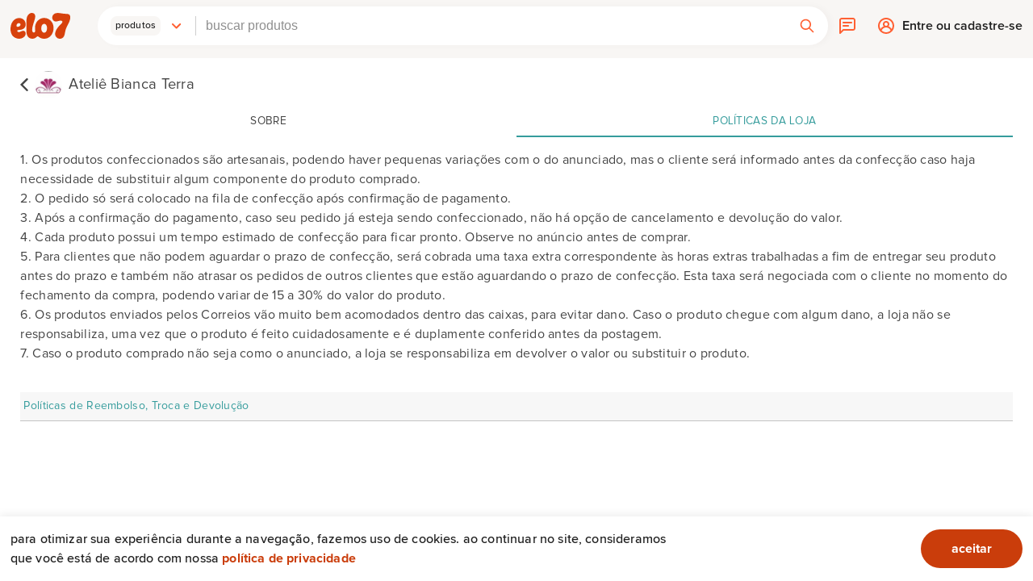

--- FILE ---
content_type: text/html;charset=UTF-8
request_url: https://www.elo7.com.br/1f2e69/politicas
body_size: 10105
content:


















































































	



	


	



  















  

  

  
    
  


<!DOCTYPE html>
<html lang='pt' data-device-family='DESKTOP' data-browser-type='BOT' data-browser-version='0.0.0.0' data-device-so-family='MACOS'>
<head prefix='og: http://ogp.me/ns# fb: http://ogp.me/ns/fb# elosete: http://ogp.me/ns/fb/elosete#'>
	<meta http-equiv='Content-Type' content='text/html; charset=UTF-8'>
	<meta name='msvalidate.01' content='5182200213D981AB3B9F026D9C8D3A58' />
	<meta name='baidu-site-verification' content='tAWvgCY31i' />
	<meta http-equiv='X-UA-Compatible' content='IE=edge,chrome=1'>
	
		
		
	
	<title>Políticas de Ateliê Bianca Terra (@1f2e69)</title>

	
		<link rel='dns-prefetch' href='https://images.elo7.com.br'>
	
		<link rel='dns-prefetch' href='https://img.elo7.com.br'>
	
		<link rel='dns-prefetch' href='https://www.google-analytics.com'>
	
		<link rel='dns-prefetch' href='https://www.googletagmanager.com'>
	
		<link rel='dns-prefetch' href='https://js-agent.newrelic.com'>
	
		<link rel='dns-prefetch' href='https://i.k-analytix.com'>
	
		<link rel='dns-prefetch' href='https://www.googleadservices.com'>
	
		<link rel='dns-prefetch' href='https://bam.nr-data.net'>
	
		<link rel='dns-prefetch' href='https://i.konduto.com'>
	
		<link rel='dns-prefetch' href='https://googleads.g.doubleclick.net'>
	
		<link rel='dns-prefetch' href='https://talk7notifications.com'>
	
		<link rel='dns-prefetch' href='https://w7.elo7.com.br'>
	
		<link rel='dns-prefetch' href='https://www.google.com.br'>
	
		<link rel='dns-prefetch' href='https://www.google.com'>
	
		<link rel='dns-prefetch' href='https://autocomplete.elo7.com.br'>
	

	<link rel='preconnect' href='https://www.googletagmanager.com'>
	<link rel='preconnect' href='https://i.konduto.com'>

	<link rel='preload' as='font' crossorigin type='font/woff2' href='https://images.elo7.com.br/assets/v3/fonts/museo-sans-300-webfont.woff2'>
	<link rel='preload' as='font' crossorigin type='font/woff2' href='https://images.elo7.com.br/assets/v3/fonts/museo-sans-500-webfont.woff2'>
	<link rel='preload' as='font' crossorigin type='font/woff2' href='https://images.elo7.com.br/assets/v3/fonts/museo-sans-100-webfont.woff2'>

	
		
			<link href='https://images.elo7.com.br/desktop/css/f7aca0a6a42cce5267ef8f17416ce688-rebranding.css' rel='stylesheet'>
		
		
	
	
		
		<link href='https://images.elo7.com.br/desktop/css/310fc3ff4d3f3f97393fda388b8f0c90-socialProfile.css' rel='stylesheet'>
	

	<script>window.addEventListener('error', window.__e=function f(e){f.q=f.q||[];f.q.push(e);});</script>
	
	    






<script>
	(function() {
		var functionsNames = ['pageview', 'timing', 'trigger', 'event', 'set'];
		window.elo7Gtm = window.elo7Gtm || {};
		window.__elo7GtmEvents = window.__elo7GtmEvents || [];
		functionsNames.forEach(function(functionName) {
			window.elo7Gtm[functionName] = window.elo7Gtm[functionName] || function() {
				window.__elo7GtmEvents.push({'functionName': functionName, 'args': arguments});
			};
		});
	})();
	
	(function() {
		var cookies = document.cookie.split(';').map(function(c) { return c.split('='); }).reduce(function(result, c) {
			result[c[0].trim()] = c[1];
			return result;
		}, {});
		/* Define all events data */
		window.dataLayer = window.dataLayer || [];
		window.dataLayer.push({"user":{"status":"unlogged"}});
		window.dataLayer.push({"buckets":[{"name":"SEARCH_EXPERIMENT_IPA","value":"false","session":true},{"name":"SEARCH_EXPERIMENT_WEISS","value":"false","session":true},{"name":"SEARCH_EXPERIMENT_STOUT","value":"false","session":true},{"name":"SEARCH_EXPERIMENT_DUBBEL","value":"false","session":true},{"name":"SEARCH_EXPERIMENT_BOCK","value":"false","session":true},{"name":"SEARCH_EXPERIMENT_AMBER","value":"false","session":true},{"name":"SEARCH_EXPERIMENT_KOLSCH","value":"false","session":true},{"name":"SEARCH_EXPERIMENT_PILSNER","value":"false","session":true},{"name":"SEARCH_EXPERIMENT_TRIPEL","value":"false","session":true},{"name":"SEARCH_EXPERIMENT_DUNKEL","value":"false","session":true},{"name":"SEARCH_EXPERIMENT_WITBIER","value":"false","session":true},{"name":"SEARCH_EXPERIMENT_PORTER","value":"false","session":true},{"name":"SHOW_PRODUCT_SHIPPING_ESTIMATE","value":"false","session":true}]});
		window.dataLayer.push({
			'request': {
				'bktc': cookies['_bktc'],
				'e7auid': cookies['e7auid'],
				'e7bid': cookies['e7bid'],
				'e7sid': cookies['e7sid'],
				'e7ti': '3e78307742e469fcbe076f0dfeab5927'
			}
		});
	
		

        
		
		window.elo7Gtm.pageview('');
	})();

</script>
	
	

<script>
	window.dataLayerSGTM = window.dataLayerSGTM || [];
</script>

	<script async src="https://www.googletagmanager.com/gtag/js?id=G-GTM-PZRWCHC&l=dataLayerSGTM"></script>
	<script>
		function gtagSGTM(){dataLayerSGTM.push(arguments);}
		gtagSGTM('js', new Date())
		
		gtagSGTM('config', 'G-GTM-PZRWCHC', {
			transport_url: 'https://sst.elo7.com.br',
			groups: 'sgtm',
		});
	</script>



	



	
		<script>!function(){if("undefined"==typeof define){var l={},g={};function m(){var e,n,o=arguments,t=o.length,p=o[t-4]||{},r=o[t-3]||Math.floor((new Date).getTime()*Math.random()),i=o[t-2]||[],f=o[t-1],a=[],c=!0,d=0,s=0,h=-1;if(m.prototype.config_dependencies&&m.prototype.config_dependencies.constructor===Array){for(var u=m.prototype.config_dependencies||[],y=u.length;d<y;d++)r===u[d]&&(h=d);-1!==h?u.splice(h,1):i=i.concat(u)}for(;s<i.length;s++)e=i[s],l.hasOwnProperty(e)?a.push(l[e]):"exports"===e?a.push(p):(4!==t&&(g[e]=g[e]||[],g[e].push([p,r,i,f])),c=!1);if(c)for(l.hasOwnProperty(r)||(n=f.apply(this,a),l[r]=n||p);g[r]&&(o=g[r].pop());)m.apply(this,o)}m.amd={jQuery:!0},define=m,undefine=function(e){e&&l[e]&&delete l[e]}}}();</script>
	
	


	<script>
		define.prototype.config_dependencies = ['polyfill', 'domready'];
		window.onComponentLoaded = window.onComponentLoaded || function() {
			window.__componentsToLoad = window.__componentsToLoad || [];
			window.__componentsToLoad.push(arguments);
		};
	</script>
	<script async src='https://images.elo7.com.br/common/js/vendor/ef79370c52266c66d12443fd95a2958a-domready.js'></script>
	<script async src='https://images.elo7.com.br/common/js/49a083c293840ce8329d0518fc8e8abd-elo7.js'></script>
	<script async src='https://images.elo7.com.br/desktop/js/124ae47f5a1d9e033606eadb0f04526d-desktop.js'></script>
	
	

	<meta http-equiv='Cache-Control' content='no-cache'>
	<meta http-equiv='Pragma' content='no-cache'>
	<meta name='language' content='pt-br'>
	<meta name='title' content='Elo7 | Produtos Fora de Série'>
	
		<meta name='description' content='1. Os produtos confeccionados são artesanais, podendo haver pequenas variações com o do anunciado, mas o cliente será informado antes da confecção caso haja necessidade de substituir algum componente do produto comprado. 
2. O pedido só será colocado na fila de confecção após confirmação de pagam...'>
	
	<meta name='keywords' content='lembrancinhas, aniversário, festas, decoração, casamento, bebê, casa, convites, infantil, acessórios, bijuterias, bolsas, carteiras, roupas, doces, batizado, personalizado, artesanal'>

	
		
			<meta name='robots' content='noindex'>
		
		
	

	
		
		
			<meta name='viewport' content='width=device-width, initial-scale=1.0'>
		
	
	<meta name='theme-color' content='#CA3D0B'>
	<meta name='format-detection' content='telephone=no'>

	

	<link href='https://plus.google.com/114682483531490004344' rel='publisher'>
	<link rel='search' type='application/opensearchdescription+xml' href='https://www.elo7.com.br/opensearch.xml?v=2' title='Buscar no Elo7' />

	
	
		<link rel="icon" href="//images.elo7.com.br/assets/new/rebranding/favicon/favicon-16.png" sizes="16x16">
	
		<link rel="icon" href="//images.elo7.com.br/assets/new/rebranding/favicon/favicon-32.png" sizes="32x32">
	
		<link rel="icon" href="//images.elo7.com.br/assets/new/rebranding/favicon/favicon-48.png" sizes="48x48">
	
		<link rel="icon" href="//images.elo7.com.br/assets/new/rebranding/favicon/favicon-64.png" sizes="64x64">
	
		<link rel="icon" href="//images.elo7.com.br/assets/new/rebranding/favicon/favicon-96.png" sizes="96x96">
	
		<link rel="icon" href="//images.elo7.com.br/assets/new/rebranding/favicon/favicon-128.png" sizes="128x128">
	
		<link rel="icon" href="//images.elo7.com.br/assets/new/rebranding/favicon/favicon-160.png" sizes="160x160">
	
		<link rel="icon" href="//images.elo7.com.br/assets/new/rebranding/favicon/favicon-192.png" sizes="192x192">
	

	<link rel="apple-touch-icon" href="//images.elo7.com.br/assets/new/rebranding/favicon/favicon-180-2.png">
	<meta name="msapplication-TileColor" content="#CA3D0B">
	<meta name="msapplication-TileImage" content="//images.elo7.com.br/assets/new/rebranding/favicon/favicon-144.png">

	<link rel='canonical' href='https://www.elo7.com.br/1f2e69/politicas'>

	<meta property='fb:app_id' content='644444999041914'>
	<meta property='fb:admins' content='100003324447975' />
	<meta property='og:site_name' content='Elo7'>
	
		
		
		
		
			<meta property='og:image' content='https://img.elo7.com.br/users/picture/1F2E69.jpg?298868'>
			
			
				<link rel='image_src' href='https://img.elo7.com.br/users/picture/1F2E69.jpg?298868'>
			
		
			<meta property='og:title' content='Políticas de Ateliê Bianca Terra (@1f2e69)'>
			
				
			
			
		
			<meta property='type' content='profile'>
			
			
		
			<meta property='og:url' content='https://www.elo7.com.br/1f2e69/politicas'>
			
			
		
			<meta property='og:description' content='1. Os produtos confeccionados são artesanais, podendo haver pequenas variações com o do anunciado, mas o cliente será informado antes da confecção caso haja necessidade de substituir algum componente do produto comprado. 
2. O pedido só será colocado na fila de confecção após confirmação de pagamento. 
3. Após a confirmação do pagamento, caso seu pedido já esteja sendo confeccionado, não há opção de cancelamento e devolução do valor. 
4. Cada produto possui um tempo estimado de confecção para ficar pronto. Observe no anúncio antes de comprar. 
5. Para clientes que não podem aguardar o prazo de confecção, será cobrada uma taxa extra correspondente às horas extras trabalhadas a fim de entregar seu produto antes do prazo e também não atrasar os pedidos de outros clientes que estão aguardando o prazo de confecção. Esta taxa será negociada com o cliente no momento do fechamento da compra, podendo variar de 15 a 30% do valor do produto. 
6. Os produtos enviados pelos Correios vão muito bem acomodados dentro das caixas, para evitar dano. Caso o produto chegue com algum dano, a loja não se responsabiliza, uma vez que o produto é feito cuidadosamente e é duplamente conferido antes da postagem. 
7. Caso o produto comprado não seja como o anunciado, a loja se responsabiliza em devolver o valor ou substituir o produto.'>
			
			
		
		
		
			<meta name='twitter:widgets:csp' content='on'>
			<meta name='twitter:card' content='summary_large_image'>
			<meta name='twitter:title' content='Políticas de Ateliê Bianca Terra (@1f2e69)' />

			
				<meta name='twitter:domain' content='https://www.elo7.com.br'>
			
				<meta name='twitter:url' content='https://www.elo7.com.br/1f2e69/politicas'>
			
				<meta name='twitter:description' content='1. Os produtos confeccionados são artesanais, podendo haver pequenas variações com o do anunciado, mas o cliente será informado antes da confecção caso haja necessidade de substituir algum componente do produto comprado. 
2. O pedido só será colocado na fila de confecção após confirmação de pagamento. 
3. Após a confirmação do pagamento, caso seu pedido já esteja sendo confeccionado, não há opção de cancelamento e devolução do valor. 
4. Cada produto possui um tempo estimado de confecção para ficar pronto. Observe no anúncio antes de comprar. 
5. Para clientes que não podem aguardar o prazo de confecção, será cobrada uma taxa extra correspondente às horas extras trabalhadas a fim de entregar seu produto antes do prazo e também não atrasar os pedidos de outros clientes que estão aguardando o prazo de confecção. Esta taxa será negociada com o cliente no momento do fechamento da compra, podendo variar de 15 a 30% do valor do produto. 
6. Os produtos enviados pelos Correios vão muito bem acomodados dentro das caixas, para evitar dano. Caso o produto chegue com algum dano, a loja não se responsabiliza, uma vez que o produto é feito cuidadosamente e é duplamente conferido antes da postagem. 
7. Caso o produto comprado não seja como o anunciado, a loja se responsabiliza em devolver o valor ou substituir o produto.'>
			
				<meta name='twitter:label1' content='coleções'>
			
				<meta name='twitter:label2' content='seguidores'>
			
				<meta name='twitter:image' content='https://img.elo7.com.br/users/picture/1F2E69.jpg?298868'>
			
				<meta name='twitter:data1' content='6'>
			
				<meta name='twitter:data2' content='1464'>
			
		
	

	
		
		
	
</head>
<body class=' no-js ' data-use-ssl='true'>
	













  
    
  

  

  
    
  

  
    
  

  



	<div class="content-navigation container">
		
			
				<a href="#main-container" accesskey="1" class="skip-link">
					Ir para o conteúdo principal
				</a>
			
		
			
		
			
				<a href="#search-type-trigger" accesskey="3" class="skip-link">
					Ir para a busca
				</a>
			
		
			
				<a href="#simple-footer" accesskey="4" class="skip-link">
					Ir para o rodapé
				</a>
			
		
			
		
	</div>


	
	
	
        
			
				




<div
	id="cookiesAcceptance"
	class="cookies-acceptance"
	data-cookie="_cookies_acceptance"
	role="region"
	aria-labelledby="cookies-acceptance-title"
>
	<p id="cookies-acceptance-title" class="sr-only">
		Aviso sobre uso de Cookies
	</p>
    <div class="container">
        <div class="cookies-acceptance--wrapper">
            <p class="cookies-acceptance--text">Para otimizar sua experiência durante a navegação, fazemos uso de cookies. Ao continuar no site, consideramos que você está de acordo com nossa <a href="/politicas-elo7/politica-de-privacidade/" target="_blank">Política de privacidade</a></p>
            <form action="/set-cookies" method="GET" data-cookie-consent>
                <input type="hidden" name="_cookies_acceptance" value="true"/>
                <button id="okCookies" type="submit" class="button-primary">
					aceitar
				</button>
            </form>
        </div>    
    </div>
</div>

			
			
		
        <script async src='https://images.elo7.com.br/common/js/components/2bb8ce31db5d12a4b5695ee09cf8cddd-cookiesAcceptance.js'></script>
    
	<div id='wrapper'>
		<div id='modal' class='hide'></div>
		
			
				
					












<header class="header  ">
	<div class="container">	
		
			
			
			
			
				































































<nav class='header__content'>
	<section class='branding'>
		
			
			
				<a href='/' class='branding__link' title='Elo7 | Produtos Fora de Série'>
					<img src="//images.elo7.com.br/assets/rebranding/svg/logo-elo7.svg" alt="Elo7" class="branding__logo" />
				</a>
			
		
	</section>
	<section class="search-flex">
		
















	
		
	
	





	
	<div class='search-wrapper '>
		<form class='search-form' action='/search?nav=sb' data-autocomplete-action='/search?nav=ac' method='post' role='search'>
			<label
				class="search-options-icon"
				for="search-type-trigger"
				id="search-options-selector"
				tabindex="0"
				role="button"
				aria-haspopup="menu"
				aria-expanded="true"
			>
				<span class="search-option-label">
					Produtos
				</span>
			</label>
			<ul class='search-options submenu' id="search-type-trigger">
				
				
					<li class='option'>
						<input type='radio' name='type' checked data-placeholder='Buscar produtos' data-action='/lista' id='search-type-search-options-trigger-PRODUCT' class='search-type' value='PRODUCT'>
						<label for='search-type-search-options-trigger-PRODUCT' class="search-option">Produtos</label>
					</li>
				
					<li class='option'>
						<input type='radio' name='type'  data-placeholder='Buscar pessoas e lojas' data-action='/perfis' id='search-type-search-options-trigger-PROFILE' class='search-type' value='PROFILE'>
						<label for='search-type-search-options-trigger-PROFILE' class="search-option">Pessoas e Lojas</label>
					</li>
				
					<li class='option'>
						<input type='radio' name='type'  data-placeholder='Buscar materiais' data-action='/mt' id='search-type-search-options-trigger-SUPPLY' class='search-type' value='SUPPLY'>
						<label for='search-type-search-options-trigger-SUPPLY' class="search-option">Materiais</label>
					</li>
				
			</ul>
			<div class='search-container' role='combobox' aria-expanded='false' aria-haspopup='listbox'>
				<label for='search-query' class='sr-only'>Buscar</label>
				<input type='search' name='q' placeholder='Buscar' class='search-field' value=''
					autocomplete='off' id='search-query' role='searchbox' aria-owns='suggestions-list' aria-autocomplete='both'
					
						data-tracker="dvbc=1&dwhc=1&dcc=0&ee7b=1&lpfcm=0&sedk=0&osrlt7=0&sek=0&wch=0&sbc=1&ses=0&pssb=0&seb=0&dtm1=1&usb=0&dvsbs=1&sei=0&pcpe=1&dtm2=0&df=d&hpa=0&efs=1&hsotb=0&srwv=1&sewb=0&sepi=0&vpl=1&utp=0&dld=1&uje=0&carf=1&efsh=0&sed=0&sea=0&pdp=0&doar=0&csdm=0&dhbc=0&sep=0&osrl=0&disc=1&sew=0&psedm=0&cscws=0&uso=d&vsbs=1&deac=0&droam=0&psews=0&set=0&accb=1&sseov=0"
					
				>
				<ul id='results' class='autocomplete' data-autocomplete-url='https://autocomplete.elo7.com.br/v1/suggestions' role='listbox' ></ul>
				<div aria-live='polite' role='status' id='screen-reader-tip' class="sr-only"></div>
			</div>
			<button type='submit' class='btn-search' title='Buscar' role='button' />
		</form>
	</div>

    <form class='suggestions hide' action='/search?nav=ac' data-autocomplete-url='https://autocomplete.elo7.com.br/v1/suggestions' method='post'>
        <ul id='suggestions-list' role='listbox'></ul>
        <div aria-live='polite' role='status' id='screen-reader-tip'></div>
    </form>




	</section>
	<section class="user-actions">
		<ul class="actions-menu">
			


<li class="actions-menu__item">
	<a href='/t7/conversations' class='actions-menu__link actions-menu__link--chat' rel='nofollow'>
		<span class="sr-only">{t["words.Messages"]}</span>
		
	</a>
</li>


			<li class='actions-menu__item'>
				<a href='https://www.elo7.com.br/login.do?usregsrc=HEADER_REGISTER&redirectAfterLogin=%2F1f2e69%2Fpoliticas' id='login-link' class="actions-menu__link actions-menu__link--login" title='Entrar' rel='nofollow'>
					<span class="sr-only">Entrar</span>
					Entre ou cadastre-se
				</a>
			</li>
		</ul>
	</section>
</nav>

			
		
	</div>
</header>

				
				
			
		

		
			<div class='full'>
				

















			</div>
		

		
				
































<div class="communication-banner-black-friday"></div>

		

		
			
			
				<section id='main-container' class='container main '>
					
	
		<section class='container'>
			<w7-component id='social-profile-about' version='v99' lang='pt-BR'><style type="text/css">w7-component div,w7-component span,w7-component applet,w7-component object,w7-component iframe,w7-component h1,w7-component h2,w7-component h3,w7-component h4,w7-component h5,w7-component h6,w7-component p,w7-component blockquote,w7-component pre,w7-component a,w7-component abbr,w7-component acronym,w7-component address,w7-component big,w7-component cite,w7-component code,w7-component del,w7-component dfn,w7-component em,w7-component img,w7-component ins,w7-component kbd,w7-component q,w7-component s,w7-component samp,w7-component small,w7-component strike,w7-component strong,w7-component sub,w7-component sup,w7-component tt,w7-component var,w7-component b,w7-component u,w7-component i,w7-component center,w7-component dl,w7-component dt,w7-component dd,w7-component ol,w7-component ul,w7-component li,w7-component fieldset,w7-component form,w7-component label,w7-component legend,w7-component table,w7-component caption,w7-component tbody,w7-component tfoot,w7-component thead,w7-component tr,w7-component th,w7-component td,w7-component article,w7-component aside,w7-component canvas,w7-component details,w7-component embed,w7-component figure,w7-component figcaption,w7-component footer,w7-component header,w7-component hgroup,w7-component menu,w7-component nav,w7-component output,w7-component ruby,w7-component section,w7-component summary,w7-component time,w7-component mark,w7-component audio,w7-component video{border:0;font:inherit;font-size:100%;margin:0;padding:0;vertical-align:baseline}w7-component ol,w7-component ul{list-style:none}w7-component table{border-collapse:collapse;border-spacing:0}w7-component input,w7-component textarea,w7-component select,w7-component button{font:inherit}w7-component a{color:inherit;font-weight:inherit;text-decoration:none}w7-component h1,w7-component h2,w7-component h3,w7-component h4,w7-component h5,w7-component h6{color:inherit;font-size:inherit;font-weight:inherit;text-transform:unset}w7-component input,w7-component textarea,w7-component select{display:initial}w7-component:not([reach]){-webkit-box-sizing:border-box;box-sizing:border-box;color:#444;display:block;font-size:16px;font-weight:300;letter-spacing:.3px;line-height:1.2}w7-component *{-webkit-box-sizing:inherit;box-sizing:inherit}w7-component a{color:#359c9c;font-weight:inherit;text-decoration:none}w7-component a:hover{text-decoration:underline}w7-component ::-webkit-input-placeholder{color:#bcbab7}w7-component :-moz-placeholder{color:#bcbab7}w7-component ::-moz-placeholder{color:#bcbab7}w7-component :-ms-input-placeholder{color:#bcbab7}/*# sourceMappingURL=w7.css.map */.profile span{overflow:hidden;text-overflow:ellipsis;white-space:nowrap}a.tab .notification,.private{overflow:hidden;text-indent:200%;white-space:nowrap}.private{height:13px;width:10px;background-image:url("//images.elo7.com.br/w7/elo7/ic-private-10x13.svg");background-repeat:no-repeat;display:inline-block;margin-left:.3em}.active .private{height:13px;width:10px;background-image:url("//images.elo7.com.br/w7/elo7/ic-private-active-10x13.svg")}a.tab{font-weight:300;color:#444;text-decoration:none}a.tab.active,a.tab:hover,a.tab:focus{color:#359c9c;text-decoration:none}a.tab.active{border-bottom:solid 2px}a.tab .notification{border-radius:50%;background-color:#e76a25;display:inline-block;height:4px;margin-left:.1em;vertical-align:2px;width:4px}.tabs{text-align:center;width:100%}.tabs .tab{text-transform:uppercase}.tabs .tooltip{margin-left:1em}.tabs{font-size:0.85em;display:-webkit-box;display:flex;-webkit-box-pack:justify;justify-content:space-between}.tabs .tab{-webkit-box-flex:1;flex:1;padding-bottom:.7em}w7-component{font-size:13.6px;font-size:0.85rem;color:#444}.since,.location,.policies,.full-content{margin-top:1em}.full-content{line-height:1.5em;margin-bottom:1em;white-space:pre-wrap;word-wrap:break-word}.detail{font-weight:500}.detail::before{background-repeat:no-repeat;content:"";display:inline-block;padding-right:.7em;vertical-align:sub}.detail.location::before{height:15px;width:12px;background-image:url("//images.elo7.com.br/w7/elo7/ic-pin-13x15.svg")}.detail.since::before{height:16px;width:12px;background-image:url("//images.elo7.com.br/w7/elo7/ic-flag-12x16.svg")}.profile{margin-bottom:1em;margin-top:1em}.profile img{border-radius:50%;margin-right:.5em;vertical-align:middle}.profile span{font-size:18.4px;font-size:1.15rem;color:#444;display:inline-block;max-width:80%;vertical-align:middle}.profile a::before{height:16px;width:10px;background-image:url("//images.elo7.com.br/w7/elo7/ic-back-modal.svg");content:"";display:inline-block;margin-right:.5em;vertical-align:middle}.tabs{margin-top:1.5em}.refund-policies-link{font-weight:300;background-color:#f7f7f7;border-bottom:1px solid #c4c4c4;display:block;font-size:.875rem;line-height:1.5;margin:2.25rem 0;padding:.4375rem .25rem}/*# sourceMappingURL=social-profile-institutional.css.map */</style><div class='profile'><a  href='/1f2e69'title='Ateliê Bianca Terra' class=' '  rel='' aria-label='Ateliê Bianca Terra'><img src='//img.elo7.com.br/users/picture/1F2E69.jpg?298868' alt='Ateliê Bianca Terra' itemprop='image' width='34' height='34' role='img link'><span>Ateliê Bianca Terra</span></a></div><nav class='tabs' data-nym-trigger-event=''><a href='/1f2e69/sobre' class='tab' data-key='' >Sobre</a><a href='/1f2e69/politicas' class='tab active' data-key='' >Políticas da loja</a></nav><p class='full-content'>1. Os produtos confeccionados são artesanais, podendo haver pequenas variações com o do anunciado, mas o cliente será informado antes da confecção caso haja necessidade de substituir algum componente do produto comprado. 
2. O pedido só será colocado na fila de confecção após confirmação de pagamento. 
3. Após a confirmação do pagamento, caso seu pedido já esteja sendo confeccionado, não há opção de cancelamento e devolução do valor. 
4. Cada produto possui um tempo estimado de confecção para ficar pronto. Observe no anúncio antes de comprar. 
5. Para clientes que não podem aguardar o prazo de confecção, será cobrada uma taxa extra correspondente às horas extras trabalhadas a fim de entregar seu produto antes do prazo e também não atrasar os pedidos de outros clientes que estão aguardando o prazo de confecção. Esta taxa será negociada com o cliente no momento do fechamento da compra, podendo variar de 15 a 30% do valor do produto. 
6. Os produtos enviados pelos Correios vão muito bem acomodados dentro das caixas, para evitar dano. Caso o produto chegue com algum dano, a loja não se responsabiliza, uma vez que o produto é feito cuidadosamente e é duplamente conferido antes da postagem. 
7. Caso o produto comprado não seja como o anunciado, a loja se responsabiliza em devolver o valor ou substituir o produto.</p><a href='/politicas-elo7/politica-de-trocas-devolucoes-reembolso/' class='refund-policies-link'>Políticas de Reembolso, Troca e Devolução</a></w7-component>
		</section>
	<w7-component id='toast' version='v99' lang='pt-BR' aria-live='polite'><style type="text/css">w7-component div,w7-component span,w7-component applet,w7-component object,w7-component iframe,w7-component h1,w7-component h2,w7-component h3,w7-component h4,w7-component h5,w7-component h6,w7-component p,w7-component blockquote,w7-component pre,w7-component a,w7-component abbr,w7-component acronym,w7-component address,w7-component big,w7-component cite,w7-component code,w7-component del,w7-component dfn,w7-component em,w7-component img,w7-component ins,w7-component kbd,w7-component q,w7-component s,w7-component samp,w7-component small,w7-component strike,w7-component strong,w7-component sub,w7-component sup,w7-component tt,w7-component var,w7-component b,w7-component u,w7-component i,w7-component center,w7-component dl,w7-component dt,w7-component dd,w7-component ol,w7-component ul,w7-component li,w7-component fieldset,w7-component form,w7-component label,w7-component legend,w7-component table,w7-component caption,w7-component tbody,w7-component tfoot,w7-component thead,w7-component tr,w7-component th,w7-component td,w7-component article,w7-component aside,w7-component canvas,w7-component details,w7-component embed,w7-component figure,w7-component figcaption,w7-component footer,w7-component header,w7-component hgroup,w7-component menu,w7-component nav,w7-component output,w7-component ruby,w7-component section,w7-component summary,w7-component time,w7-component mark,w7-component audio,w7-component video{border:0;font:inherit;font-size:100%;margin:0;padding:0;vertical-align:baseline}w7-component ol,w7-component ul{list-style:none}w7-component table{border-collapse:collapse;border-spacing:0}w7-component input,w7-component textarea,w7-component select,w7-component button{font:inherit}w7-component a{color:inherit;font-weight:inherit;text-decoration:none}w7-component h1,w7-component h2,w7-component h3,w7-component h4,w7-component h5,w7-component h6{color:inherit;font-size:inherit;font-weight:inherit;text-transform:unset}w7-component input,w7-component textarea,w7-component select{display:initial}w7-component:not([reach]){-webkit-box-sizing:border-box;box-sizing:border-box;color:#444;display:block;font-size:16px;font-weight:300;letter-spacing:.3px;line-height:1.2}w7-component *{-webkit-box-sizing:inherit;box-sizing:inherit}w7-component a{color:#359c9c;font-weight:inherit;text-decoration:none}w7-component a:hover{text-decoration:underline}w7-component ::-webkit-input-placeholder{color:#bcbab7}w7-component :-moz-placeholder{color:#bcbab7}w7-component ::-moz-placeholder{color:#bcbab7}w7-component :-ms-input-placeholder{color:#bcbab7}/*# sourceMappingURL=w7.css.map */.toast-alert>.toast-alert-message{overflow:hidden;text-overflow:ellipsis;white-space:nowrap}.toast-alert{border-radius:5px;-webkit-box-align:center;align-items:center;background-color:rgba(0,0,0,.8);bottom:1.2em;-webkit-box-shadow:0 2px 3px 0 rgba(0,0,0,.5);box-shadow:0 2px 3px 0 rgba(0,0,0,.5);color:#fff;display:-webkit-box;display:flex;left:50%;max-width:590px;min-width:160px;padding:.7em;position:fixed;-webkit-transform:translateX(-50%);transform:translateX(-50%);z-index:40}.toast-alert w7-component .btn{font-size:13.6px;font-size:0.85rem;font-weight:500;-webkit-appearance:none;-moz-appearance:none;appearance:none;background-color:#fff;border:solid 1px #7d7873;border-radius:100px;color:#7d7873;cursor:pointer;display:inline-block;line-height:2.2;min-width:100px;outline:none;padding:0;text-align:center;text-decoration:none}.toast-alert w7-component .btn:hover,.toast-alert w7-component .btn.active:hover{background-color:#7d7873;color:#fff;cursor:pointer;text-decoration:none}.toast-alert w7-component .btn.active{border-color:#ebebea}.toast-alert w7-component .btn.primary{background-color:#fdb933;border-color:#fdb933;color:#fff}.toast-alert w7-component .btn.primary:hover{background-color:#f9a90e;border-color:#f9a90e}.toast-alert w7-component .btn.ghost.primary{background-color:rgba(0,0,0,0);border-color:#fdb933;color:#fdb933}.toast-alert w7-component .btn.ghost.primary:hover{background-color:#fdb933;color:#333}.toast-alert w7-component .btn.ghost{background-color:#fff;border-color:#999;color:#999}.toast-alert w7-component .btn.ghost:hover{border-color:dimgray;color:dimgray}.toast-alert w7-component .btn.ghost:active{background-color:#f8f8f8;border-color:dimgray;color:dimgray}.toast-alert w7-component .btn:disabled,.toast-alert w7-component .btn:disabled:hover{background-color:#bcbab7;border-color:#ebebea}.toast-alert.delete{opacity:0;-webkit-transition:opacity 1s ease-in;transition:opacity 1s ease-in}.toast-alert>.img{border-radius:50%;height:50px;margin-right:.7em;min-width:50px;width:50px}.toast-alert>.toast-alert-message{color:#fff}.toast-alert>.toast-alert-message>strong{font-weight:500}.toast-alert>.btn{margin-left:.7em}@media only screen and (min-device-width: 320px)and (max-device-width: 812px){.toast-alert{border-radius:0;bottom:auto;max-width:inherit;padding:.5em;top:0;width:100%}.toast-alert .toast-alert-message{font-size:.8em;text-align:left;text-overflow:initial;white-space:normal;width:100%}}/*# sourceMappingURL=toast.css.map */</style><script async src='//img.elo7.com.br/w7-assets/js/common/components/3396fcd00c38712ee91eff90f0ba0315-toast.min.js'></script><script async src='//img.elo7.com.br/w7-assets/js/common/behavior/a5d2a577b396b909336463039b497d3f-toast.min.js'></script><script>define('toast-model', [], function() {return {'is_visible': false,'data': {}};});</script></w7-component>

				</section>
			
		
		
			
				
					








<footer class='footer'>
	
		
		
			






























<div class="simple-footer simple-footer--with-border" id='simple-footer'>
	<div class="container">
		<div class="simple-footer__info">
			<ul class='links'>
				
					<li class="links__item">
						<a href='/politicas-elo7/termos-de-uso/' class='links__copyright-link' target='_blank' rel='noopener'>Termos de Uso</a>
					</li>
					<li class="links__item">
						<a href='/politicas-elo7/politica-de-privacidade/' class='links__copyright-link' target='_blank' rel='noopener'>Política de privacidade</a>
					</li>
					<li class="links__item">
						<a href='/politicas-elo7/politica-de-trocas-devolucoes-reembolso/' class='links__copyright-link' target='_blank' rel='noopener'>Política de Devolução e Reembolso</a>
					</li>
				
				<li class="links__item">
					<a href='https://elo7.movidesk.com/kb' class='links__copyright-link' target='_blank' rel='noopener'>Fale com a gente</a>
				</li>
				<li class="links__item">
					<a href='https://itunes.apple.com/app/apple-store/id963226839?pt=2145209&mt=8&ct=footer' class='links__extra-information links__app-store' target='_blank' rel='noopener'><span class='sr-only'>Baixe na App Store</span><span aria-hidden='true'>App Store</span>
					</a>
				</li>
				<li class="links__item">
					<a href='https://play.google.com/store/apps/details?id=br.com.elo7.appbuyer&referrer=utm_source%3Dfooter%26utm_medium%3Ddesktop' class='links__extra-information links__google-play' target='_blank' rel='noopener'><span class='sr-only'>Baixe no Google Play</span><span aria-hidden='true'>Google Play</span>
					</a>
				</li>
			</ul>
			<p class='contact-details'>
				&copy; 2026 Elo7 | Elo7 Serviços de Informática Ltda | <span class="text-uppercase">CNPJ 05.845.791/0001-74</span> | Avenida Ipiranga, n° 200, Loja 87, Andar Terraço, edifício Copan, República São Paulo/SP - CEP 01046-925
			</p>
		</div>
	</div>
</div>
		
	
</footer>

				
				
			
		
	</div>

	




	
	    



































<script async src='https://www.google-analytics.com/analytics.js'></script>
<script>
	// uuid function from https://gist.github.com/jed/982883
	function uuid(a){return a?(a^Math.random()*16>>a/4).toString(16):([1e7]+-1e3+-4e3+-8e3+-1e11).replace(/[018]/g,uuid)}

	window.ga = window.ga || function() {
		if (!ga.q) {
			ga.q = [];
		}
		ga.q.push(arguments);
	};

	ga('create', 'UA-3692628-1', {
		siteSpeedSampleRate: 10
	});

	



	ga('set', 'transport', 'beacon');

	// BEGIN tracking dimensions
	ga(function(tracker) {
		var clientId = tracker.get('clientId');
		tracker.set('dimension5', clientId);
	});

	ga(function(tracker) {
		var originalBuildHitTask = tracker.get('buildHitTask');
		tracker.set('buildHitTask', function(model) {
			model.set('dimension8', uuid(), true);
			model.set('dimension9', String(+new Date), true);
			model.set('dimension10', model.get('hitType'), true);
			originalBuildHitTask(model);
		});
	});
	// END tracking dimensions

	// BEGIN error events
	var loadErrorEvents = window.__e && window.__e.q || [];
	function trackError(error) {
		var errorData = {
			eventCategory: 'Script',
			eventAction: 'error',
			eventLabel: (error && error.stack) || '(not set)',
			nonInteraction: true
		};
		ga('send', 'event', errorData);

		


	}

	for (var i = 0; i < loadErrorEvents.length; i++) {
		trackError(loadErrorEvents[i].error);
	}

	window.addEventListener('error', function(e) {
		trackError(e.error);
	});
	// END error events

</script>








































<script>
	
		ga('set', 'dimension20', 'false');
	
		ga('set', 'dimension2', 'unlogged');
	
		ga('set', 'dimension11', 'false');
	

    
	
	(function(ga) {
		var queryStrings = window.location.search;

		if (!queryStrings) return;
		var sourceMatch = /e7src=([\w\-]+)/.exec(queryStrings),
			mediumMatch = /e7mdm=([\w\-]+)/.exec(queryStrings);

		if (sourceMatch && sourceMatch[1]) {
			ga('set', 'dimension12', sourceMatch[1]);
		}

		if (mediumMatch && mediumMatch[1]) {
			ga('set', 'dimension13', mediumMatch[1]);
		}
	})(ga);

	ga('set', 'dimension6', uuid());

	

	ga('send', 'pageview');

	
</script>

















































	

	







	
<script>
	var elo7Tracking = elo7Tracking || {};
	elo7Tracking.marketingTrackingEventId = '';
	elo7Tracking.marketingTrackingPageEventId = '';
	elo7Tracking.marketingTrackingContactSellerEventId = '';
	elo7Tracking.marketingTrackingFavoritedEventId = '';
	elo7Tracking.marketingTrackingAddToCartEventId = '';

	elo7Tracking.id = '';
	elo7Tracking.bid = '';
	elo7Tracking.sid = '';
	elo7Tracking.auid = '';

	
	
	

	elo7Tracking.device = {
		deviceBrowser: 'BOT',
		deviceAccess: 'WEB_BROWSER',
		deviceFamily: 'DESKTOP',
		deviceOperationalSystemFamily: 'MACOS',
		deviceOperationalSystemVersion: '0.0.0.0'
	};

	elo7Tracking.hash = window.location.hash;

	
</script>

	
	<script id='web-push' data-active='true' data-vapid-key='BIcib7-ingvZXYZH20qB26F08g8AhRK58q7fpsO_bGp7B6TbHbYFo9GUfe-giKcj3cyrGBH-fMuiFqyxqB23rN8' async src='https://images.elo7.com.br/common/js/lib/b556084372a56ec58650ebf3a4e3fdd9-pushNotifications.js'></script>

	
		<script async src='https://images.elo7.com.br/common/js/marketing/612598c641ded5082222ff1fe9a92860-gtmEvent.js' data-events='all-pages' id='gtmEvent'></script>
		

































<script>
	window.addEventListener('load', () => {
		setTimeout(() => {
				const gtmTrigger = function(w,d,s,l,i){w[l]=w[l]||[];w[l].push({'gtm.start':
				new Date().getTime(),event:'gtm.js'});var f=d.getElementsByTagName(s)[0],
				j=d.createElement(s),dl=l!='dataLayer'?'&l='+l:'';j.async=true;j.src=
				'//www.googletagmanager.com/gtm.js?id='+i+dl;f.parentNode.insertBefore(j,f);
				};

				if (false) {
					const localStorageKey = 'hasAlreadySentGtmEvents_' + window.location.pathname.replace(/[/-]/g,'');
					if (!localStorage.getItem(localStorageKey)) {
						localStorage.setItem(localStorageKey, true);
						gtmTrigger(window,document,'script','dataLayer','GTM-NJQ9JDK');
					}
				} else {
					gtmTrigger(window,document,'script','dataLayer','GTM-NJQ9JDK');
				}
		}, );
	});
</script>


	<noscript><iframe src="//www.googletagmanager.com/ns.html?id=GTM-NJQ9JDK"
	height="0" width="0" style="display:none;visibility:hidden"></iframe></noscript>


	
	
    

	
	

<script id='w7-script' data-lang='pt_BR' data-version='v99' async src='https://images.elo7.com.br/common/js/lib/b76559b6e8c42782e1a5b224c6a291a8-w7ga.js'></script>

	<script async src='https://images.elo7.com.br/common/js/lib/6851102cdeba42af8947ceb1a97348d4-w7clickstream.js'></script>



	
		
			<script src='//img.elo7.com.br/w7-assets/js/major-v99/w7.min.js' id='major-w7' data-shared-worker='false'></script>
		
		
	

	
		
		
			<script src='//img.elo7.com.br/w7-assets/js/major-v99/w7helpers.min.js' id='major-w7helpers'></script>
		
	


	
	
	
		<script async src='https://images.elo7.com.br/common/js/components/111a6999620c6e4465282368da39e0d8-hideShowSubmenusAndKeyboardNavigation.js'></script>
	
</body>
</html>





--- FILE ---
content_type: image/svg+xml
request_url: https://images.elo7.com.br/w7/elo7/ic-back-modal.svg
body_size: 214
content:
<?xml version="1.0" encoding="UTF-8"?>
<svg width="10px" height="16px" viewBox="0 0 10 16" version="1.1" xmlns="http://www.w3.org/2000/svg" xmlns:xlink="http://www.w3.org/1999/xlink">
    <!-- Generator: Sketch 48.2 (47327) - http://www.bohemiancoding.com/sketch -->
    <title>back</title>
    <desc>Created with Sketch.</desc>
    <defs></defs>
    <g id="Loja---todas-as-abas" stroke="none" stroke-width="1" fill="none" fill-rule="evenodd" transform="translate(-1945.000000, -111.000000)">
        <g id="Group-12" transform="translate(1935.000000, 12.000000)" fill="#444444">
            <path d="M13.3978955,107 L19.349821,101.048074 C19.8157162,100.582179 19.813364,99.8238867 19.3442125,99.3547352 C18.8717902,98.8823129 18.1169273,98.8830727 17.6508733,99.3491267 L10,107 L17.6508733,114.650873 C18.1167684,115.116768 18.8750611,115.114416 19.3442125,114.645265 C19.8166348,114.172843 19.815875,113.41798 19.349821,112.951926 L13.3978955,107 Z" id="back"></path>
        </g>
    </g>
</svg>